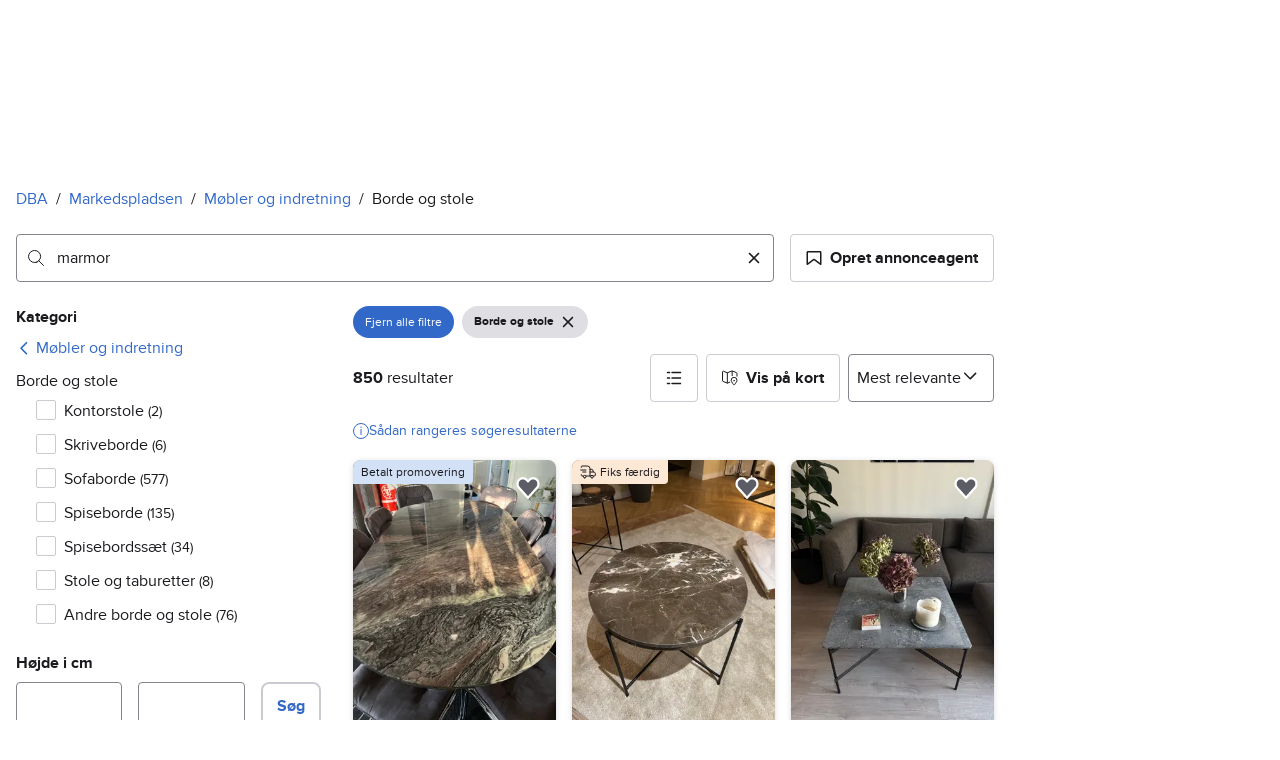

--- FILE ---
content_type: text/javascript
request_url: https://sdk-cdn.pulse.m10s.io/versioned/3/loader.min.js
body_size: 465
content:
!function(){"use strict";var e="//sdk-cdn.pulse.m10s.io/versioned/".concat("3.3.2","/pulse").concat(".min",".js");window.pulse=window.pulse||function(){for(var e=arguments.length,n=new Array(e),r=0;r<e;r++)n[r]=arguments[r];var s=function(e){var n,r,s=new Promise((function(e,s){n=e,r=s}));return s.resolve=n,s.reject=r,s.inputValue=e,s}(n);return(window.pulse.q=window.pulse.q||[]).push(s),s},window.pulse.q=window.pulse.q||[];var n=document.createElement("script"),r=document.getElementsByTagName("script")[0];n.async=1,n.src=e,r.parentNode.insertBefore(n,r)}();
//# sourceMappingURL=loader.min.js.map
